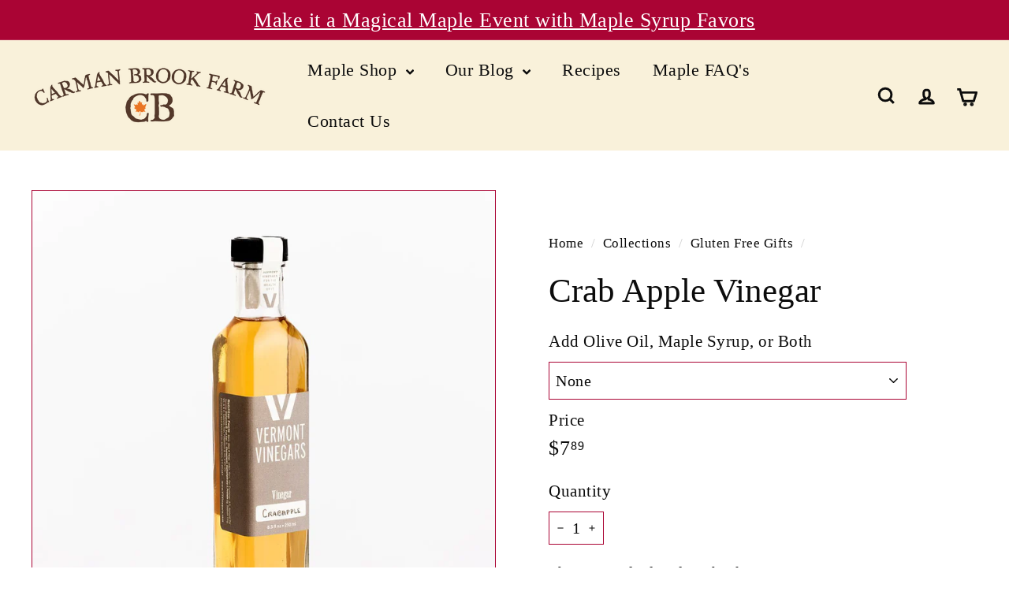

--- FILE ---
content_type: text/javascript; charset=utf-8
request_url: https://s3.us-east-2.amazonaws.com/orderlogic-production/carman-brook-maple-farm_constraints.js?202502190343
body_size: 1553
content:
var olConstraints = {"shop_id":9279504481,"money_format":"${{amount}}","order_min_quantity":null,"order_max_quantity":null,"messages":{},"2136746852449_minimum":{"product_id":2136746852449,"product":{"title":"Custom Wedding Favors 3.29 Oz. Maple Leaf"},"variant_count":7,"type":"minimum","amount":"24"},"2137402114145_minimum":{"product_id":2137402114145,"product":{"title":"Useful Wedding Favor Maple Sampler"},"variant_count":2,"type":"minimum","amount":"24"},"2136740135009_minimum":{"product_id":2136740135009,"product":{"title":"Maple Syrup Nip 1.7 Oz. Gallone Wedding Favor"},"variant_count":1,"type":"minimum","amount":"24"},"2136745377889_minimum":{"product_id":2136745377889,"product":{"title":"Personalized Wedding Favors 1.7 Oz. Maple Leaf"},"variant_count":7,"type":"minimum","amount":"24"},"2136746164321_minimum":{"product_id":2136746164321,"product":{"title":"Wedding Party Favors 8.45 Oz. Maple Leaf"},"variant_count":7,"type":"minimum","amount":"12"},"6615680876641_minimum":{"product_id":6615680876641,"product":{"title":"Fall Wedding Favor | 8.45 Oz. Autumn Leaf"},"variant_count":2,"type":"minimum","amount":"12"},"8157724442924_minimum":{"product_id":8157724442924,"product":{"title":"Bulk Corporate Gifts | Small Favor Bottles"},"variant_count":3,"type":"minimum","amount":"24"},"9845875147052_minimum":{"product_id":9845875147052,"product":{"title":"Practical Wedding Favor"},"variant_count":4,"type":"minimum","amount":"24"},"tag_constraints":{},"tier":0,"deleted":false,"cart_metadata":false,"hide_dynamic_checkout_button":true}